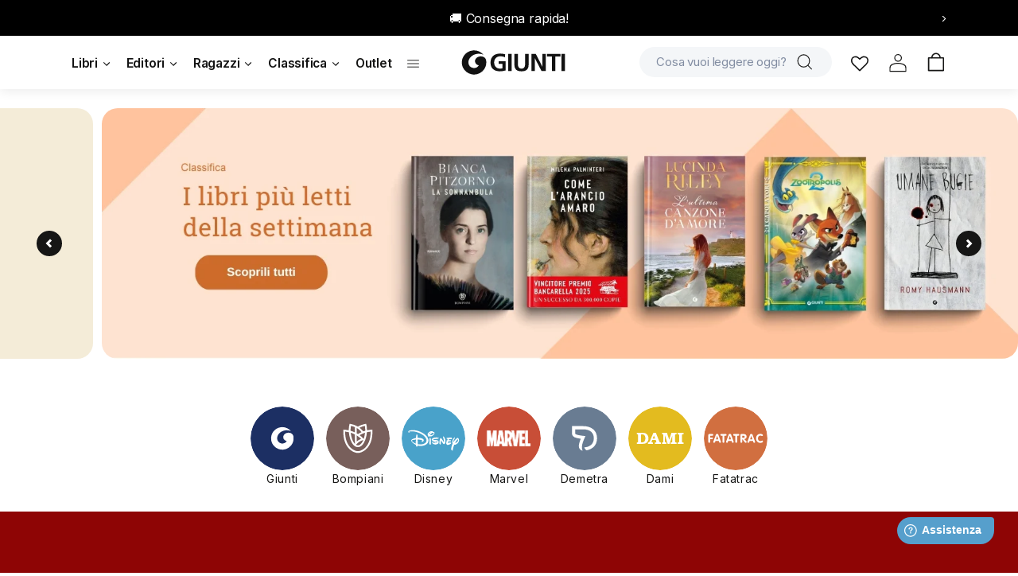

--- FILE ---
content_type: image/svg+xml
request_url: https://giunti.it/cdn/shop/files/Loghi_Bompiani_70afb7d0-75e1-4e6c-a2ba-d6fe058ba050.svg?v=1766158818&width=80
body_size: 178
content:
<svg viewBox="0 0 77.76 77.76" xmlns="http://www.w3.org/2000/svg" data-name="Livello 2" id="Livello_2">
  <defs>
    <style>
      .cls-1 {
        fill: #fff;
      }

      .cls-2 {
        fill: #785f5b;
      }
    </style>
  </defs>
  <g data-name="Livello 1" id="Livello_1-2">
    <g>
      <path d="M38.88,77.76c21.47,0,38.88-17.41,38.88-38.88S60.35,0,38.88,0,0,17.41,0,38.88s17.41,38.88,38.88,38.88" class="cls-2"></path>
      <path d="M48.2,49.81c-3.33,3.47-7.1,4.7-9.32,4.7s-5.99-1.23-9.32-4.7c-2.98-3.11-6.41-8.92-6.24-19.19,1.56.17,3.08.42,4.55.77.73,9.28,4.97,18.27,11.01,18.27s10.29-9.01,11.01-18.3c1.45-.33,2.96-.58,4.55-.75.17,10.26-3.26,16.09-6.24,19.19M29.96,28.59c0-2.16.27-3.94.48-4.97,1.74.39,3.35.91,4.86,1.56v6.47c-1.7-.8-3.47-1.46-5.32-1.98,0-.36-.02-.72-.02-1.08M43.31,31.26c-1.5.68-2.93,1.48-4.32,2.4-.49-.31-.99-.61-1.5-.89v-6.52c2.29,1.28,3.96,2.85,5.82,5.01M46,39.49c-.19-.19-.33-.35-.33-.35-1.47-1.54-3.04-2.91-4.7-4.13,2.07-1.29,4.27-2.3,6.66-3.04-.27,2.62-.83,5.22-1.63,7.51M37.18,45.95s1.84-1.89,3.66-3.03c1.78-1.12,4.35-1.97,4.37-1.98l.26-.08c-1.6,3.88-3.92,6.61-6.6,6.61-.85,0-1.66-.27-2.42-.77l.72-.75ZM35.29,45.19v.55c-2.66-2.69-4.58-8.14-5.16-13.73,1.8.55,3.52,1.25,5.16,2.09v11.09ZM42.88,39.47c-.96.39-2.17.94-3.2,1.58-.78.49-1.54,1.07-2.19,1.62v-7.36c1.92,1.18,3.71,2.56,5.39,4.15M47.33,23.61c.21,1.04.48,2.81.48,4.97,0,.35,0,.7-.02,1.04-.79.22-1.57.47-2.33.75-1.3-1.54-2.72-3.1-4.53-4.49,1.95-1.01,4.06-1.76,6.4-2.28M56.6,29.38l-.05-1.14-1.13.09c-1.91.15-3.71.4-5.42.76,0-.17,0-.34,0-.5,0-3.79-.76-6.47-.8-6.57l-.28-.96-.98.19c-3.4.64-6.37,1.71-9.07,3.27-.18-.11-.37-.21-.56-.32-2.56-1.39-5.34-2.36-8.51-2.96l-.98-.19-.28.96c-.03.11-.8,2.79-.8,6.57,0,.18,0,.35,0,.53-1.75-.38-3.56-.64-5.42-.79l-1.14-.09-.05,1.14c-.5,11.76,3.43,18.43,6.82,21.96,3.8,3.97,8.25,5.38,10.91,5.38s7.1-1.41,10.91-5.38c3.38-3.53,7.31-10.2,6.82-21.96" class="cls-1"></path>
    </g>
  </g>
</svg>